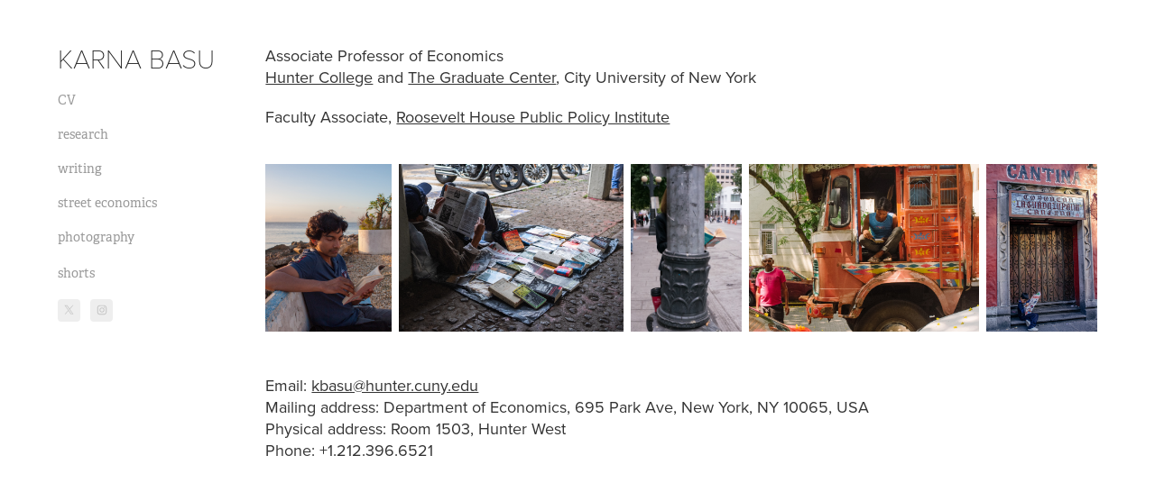

--- FILE ---
content_type: text/html; charset=utf-8
request_url: https://karnabasu.com/
body_size: 4802
content:
<!DOCTYPE HTML>
<html lang="en-US">
<head>
  <meta charset="UTF-8" />
  <meta name="viewport" content="width=device-width, initial-scale=1" />
      <meta name="keywords"  content="economics,professor,street photography,behavioral economics,hunter college,cuny,ricoh gr,karna,basu,karna basu,hyperbolic discounting" />
      <meta name="twitter:card"  content="summary_large_image" />
      <meta name="twitter:site"  content="@AdobePortfolio" />
      <meta  property="og:title" content="Karna Basu" />
      <meta  property="og:image" content="https://cdn.myportfolio.com/634cccf7afa5d1d0951acaa0d8488f87/43096e63-2e88-425f-9c9f-4fbe38d39fd1_rw_600.jpg?h=cdd91a4deaaf35f2bbe0736a85b112d6" />
      <link rel="icon" href="[data-uri]"  />
      <link rel="stylesheet" href="/dist/css/main.css" type="text/css" />
      <link rel="stylesheet" href="https://cdn.myportfolio.com/634cccf7afa5d1d0951acaa0d8488f87/41ac3eb855a657c1d678285cedbf58131765215103.css?h=d12879331e95b1d8ec4f045c70dbf3b8" type="text/css" />
    <link rel="canonical" href="https://karnabasu.com/home" />
      <title>Karna Basu</title>
    <script type="text/javascript" src="//use.typekit.net/ik/[base64].js?cb=35f77bfb8b50944859ea3d3804e7194e7a3173fb" async onload="
    try {
      window.Typekit.load();
    } catch (e) {
      console.warn('Typekit not loaded.');
    }
    "></script>
</head>
  <body class="transition-enabled">  <div class='page-background-video page-background-video-with-panel'>
  </div>
  <div class="js-responsive-nav">
    <div class="responsive-nav has-social">
      <div class="close-responsive-click-area js-close-responsive-nav">
        <div class="close-responsive-button"></div>
      </div>
          <nav data-hover-hint="nav">
      <div class="link-title">
        <a href="https://drive.google.com/file/d/1dUCQCLhGLVQH6eIeh-raeRfXzFWlHyLm/view?usp=sharing" target="_blank">CV</a>
      </div>
      <div class="page-title">
        <a href="/research" >research</a>
      </div>
      <div class="page-title">
        <a href="/writing" >writing</a>
      </div>
      <div class="page-title">
        <a href="/street-economics" >street economics</a>
      </div>
              <ul class="group">
                  <li class="gallery-title"><a href="/pictures"  >photography</a></li>
              </ul>
      <div class="page-title">
        <a href="/shorts-1" >shorts</a>
      </div>
              <div class="social pf-nav-social" data-hover-hint="navSocialIcons">
                <ul>
                        <li>
                          <a href="https://twitter.com/StreetEcon" target="_blank">
                            <svg xmlns="http://www.w3.org/2000/svg" xmlns:xlink="http://www.w3.org/1999/xlink" version="1.1" x="0px" y="0px" viewBox="-8 -3 35 24" xml:space="preserve" class="icon"><path d="M10.4 7.4 16.9 0h-1.5L9.7 6.4 5.2 0H0l6.8 9.7L0 17.4h1.5l5.9-6.8 4.7 6.8h5.2l-6.9-10ZM8.3 9.8l-.7-1-5.5-7.6h2.4l4.4 6.2.7 1 5.7 8h-2.4L8.3 9.8Z"/></svg>
                          </a>
                        </li>
                        <li>
                          <a href="https://www.instagram.com/karnabasu/" target="_blank">
                            <svg version="1.1" id="Layer_1" xmlns="http://www.w3.org/2000/svg" xmlns:xlink="http://www.w3.org/1999/xlink" viewBox="0 0 30 24" style="enable-background:new 0 0 30 24;" xml:space="preserve" class="icon">
                            <g>
                              <path d="M15,5.4c2.1,0,2.4,0,3.2,0c0.8,0,1.2,0.2,1.5,0.3c0.4,0.1,0.6,0.3,0.9,0.6c0.3,0.3,0.5,0.5,0.6,0.9
                                c0.1,0.3,0.2,0.7,0.3,1.5c0,0.8,0,1.1,0,3.2s0,2.4,0,3.2c0,0.8-0.2,1.2-0.3,1.5c-0.1,0.4-0.3,0.6-0.6,0.9c-0.3,0.3-0.5,0.5-0.9,0.6
                                c-0.3,0.1-0.7,0.2-1.5,0.3c-0.8,0-1.1,0-3.2,0s-2.4,0-3.2,0c-0.8,0-1.2-0.2-1.5-0.3c-0.4-0.1-0.6-0.3-0.9-0.6
                                c-0.3-0.3-0.5-0.5-0.6-0.9c-0.1-0.3-0.2-0.7-0.3-1.5c0-0.8,0-1.1,0-3.2s0-2.4,0-3.2c0-0.8,0.2-1.2,0.3-1.5c0.1-0.4,0.3-0.6,0.6-0.9
                                c0.3-0.3,0.5-0.5,0.9-0.6c0.3-0.1,0.7-0.2,1.5-0.3C12.6,5.4,12.9,5.4,15,5.4 M15,4c-2.2,0-2.4,0-3.3,0c-0.9,0-1.4,0.2-1.9,0.4
                                c-0.5,0.2-1,0.5-1.4,0.9C7.9,5.8,7.6,6.2,7.4,6.8C7.2,7.3,7.1,7.9,7,8.7C7,9.6,7,9.8,7,12s0,2.4,0,3.3c0,0.9,0.2,1.4,0.4,1.9
                                c0.2,0.5,0.5,1,0.9,1.4c0.4,0.4,0.9,0.7,1.4,0.9c0.5,0.2,1.1,0.3,1.9,0.4c0.9,0,1.1,0,3.3,0s2.4,0,3.3,0c0.9,0,1.4-0.2,1.9-0.4
                                c0.5-0.2,1-0.5,1.4-0.9c0.4-0.4,0.7-0.9,0.9-1.4c0.2-0.5,0.3-1.1,0.4-1.9c0-0.9,0-1.1,0-3.3s0-2.4,0-3.3c0-0.9-0.2-1.4-0.4-1.9
                                c-0.2-0.5-0.5-1-0.9-1.4c-0.4-0.4-0.9-0.7-1.4-0.9c-0.5-0.2-1.1-0.3-1.9-0.4C17.4,4,17.2,4,15,4L15,4L15,4z"/>
                              <path d="M15,7.9c-2.3,0-4.1,1.8-4.1,4.1s1.8,4.1,4.1,4.1s4.1-1.8,4.1-4.1S17.3,7.9,15,7.9L15,7.9z M15,14.7c-1.5,0-2.7-1.2-2.7-2.7
                                c0-1.5,1.2-2.7,2.7-2.7s2.7,1.2,2.7,2.7C17.7,13.5,16.5,14.7,15,14.7L15,14.7z"/>
                              <path d="M20.2,7.7c0,0.5-0.4,1-1,1s-1-0.4-1-1s0.4-1,1-1S20.2,7.2,20.2,7.7L20.2,7.7z"/>
                            </g>
                            </svg>
                          </a>
                        </li>
                </ul>
              </div>
          </nav>
    </div>
  </div>
  <div class="site-wrap cfix js-site-wrap">
    <div class="site-container">
      <div class="site-content e2e-site-content">
        <div class="sidebar-content">
          <header class="site-header">
              <div class="logo-wrap" data-hover-hint="logo">
                    <div class="logo e2e-site-logo-text logo-text  ">
    <a href="/home" class="preserve-whitespace">Karna Basu</a>

</div>
              </div>
  <div class="hamburger-click-area js-hamburger">
    <div class="hamburger">
      <i></i>
      <i></i>
      <i></i>
    </div>
  </div>
          </header>
              <nav data-hover-hint="nav">
      <div class="link-title">
        <a href="https://drive.google.com/file/d/1dUCQCLhGLVQH6eIeh-raeRfXzFWlHyLm/view?usp=sharing" target="_blank">CV</a>
      </div>
      <div class="page-title">
        <a href="/research" >research</a>
      </div>
      <div class="page-title">
        <a href="/writing" >writing</a>
      </div>
      <div class="page-title">
        <a href="/street-economics" >street economics</a>
      </div>
              <ul class="group">
                  <li class="gallery-title"><a href="/pictures"  >photography</a></li>
              </ul>
      <div class="page-title">
        <a href="/shorts-1" >shorts</a>
      </div>
                  <div class="social pf-nav-social" data-hover-hint="navSocialIcons">
                    <ul>
                            <li>
                              <a href="https://twitter.com/StreetEcon" target="_blank">
                                <svg xmlns="http://www.w3.org/2000/svg" xmlns:xlink="http://www.w3.org/1999/xlink" version="1.1" x="0px" y="0px" viewBox="-8 -3 35 24" xml:space="preserve" class="icon"><path d="M10.4 7.4 16.9 0h-1.5L9.7 6.4 5.2 0H0l6.8 9.7L0 17.4h1.5l5.9-6.8 4.7 6.8h5.2l-6.9-10ZM8.3 9.8l-.7-1-5.5-7.6h2.4l4.4 6.2.7 1 5.7 8h-2.4L8.3 9.8Z"/></svg>
                              </a>
                            </li>
                            <li>
                              <a href="https://www.instagram.com/karnabasu/" target="_blank">
                                <svg version="1.1" id="Layer_1" xmlns="http://www.w3.org/2000/svg" xmlns:xlink="http://www.w3.org/1999/xlink" viewBox="0 0 30 24" style="enable-background:new 0 0 30 24;" xml:space="preserve" class="icon">
                                <g>
                                  <path d="M15,5.4c2.1,0,2.4,0,3.2,0c0.8,0,1.2,0.2,1.5,0.3c0.4,0.1,0.6,0.3,0.9,0.6c0.3,0.3,0.5,0.5,0.6,0.9
                                    c0.1,0.3,0.2,0.7,0.3,1.5c0,0.8,0,1.1,0,3.2s0,2.4,0,3.2c0,0.8-0.2,1.2-0.3,1.5c-0.1,0.4-0.3,0.6-0.6,0.9c-0.3,0.3-0.5,0.5-0.9,0.6
                                    c-0.3,0.1-0.7,0.2-1.5,0.3c-0.8,0-1.1,0-3.2,0s-2.4,0-3.2,0c-0.8,0-1.2-0.2-1.5-0.3c-0.4-0.1-0.6-0.3-0.9-0.6
                                    c-0.3-0.3-0.5-0.5-0.6-0.9c-0.1-0.3-0.2-0.7-0.3-1.5c0-0.8,0-1.1,0-3.2s0-2.4,0-3.2c0-0.8,0.2-1.2,0.3-1.5c0.1-0.4,0.3-0.6,0.6-0.9
                                    c0.3-0.3,0.5-0.5,0.9-0.6c0.3-0.1,0.7-0.2,1.5-0.3C12.6,5.4,12.9,5.4,15,5.4 M15,4c-2.2,0-2.4,0-3.3,0c-0.9,0-1.4,0.2-1.9,0.4
                                    c-0.5,0.2-1,0.5-1.4,0.9C7.9,5.8,7.6,6.2,7.4,6.8C7.2,7.3,7.1,7.9,7,8.7C7,9.6,7,9.8,7,12s0,2.4,0,3.3c0,0.9,0.2,1.4,0.4,1.9
                                    c0.2,0.5,0.5,1,0.9,1.4c0.4,0.4,0.9,0.7,1.4,0.9c0.5,0.2,1.1,0.3,1.9,0.4c0.9,0,1.1,0,3.3,0s2.4,0,3.3,0c0.9,0,1.4-0.2,1.9-0.4
                                    c0.5-0.2,1-0.5,1.4-0.9c0.4-0.4,0.7-0.9,0.9-1.4c0.2-0.5,0.3-1.1,0.4-1.9c0-0.9,0-1.1,0-3.3s0-2.4,0-3.3c0-0.9-0.2-1.4-0.4-1.9
                                    c-0.2-0.5-0.5-1-0.9-1.4c-0.4-0.4-0.9-0.7-1.4-0.9c-0.5-0.2-1.1-0.3-1.9-0.4C17.4,4,17.2,4,15,4L15,4L15,4z"/>
                                  <path d="M15,7.9c-2.3,0-4.1,1.8-4.1,4.1s1.8,4.1,4.1,4.1s4.1-1.8,4.1-4.1S17.3,7.9,15,7.9L15,7.9z M15,14.7c-1.5,0-2.7-1.2-2.7-2.7
                                    c0-1.5,1.2-2.7,2.7-2.7s2.7,1.2,2.7,2.7C17.7,13.5,16.5,14.7,15,14.7L15,14.7z"/>
                                  <path d="M20.2,7.7c0,0.5-0.4,1-1,1s-1-0.4-1-1s0.4-1,1-1S20.2,7.2,20.2,7.7L20.2,7.7z"/>
                                </g>
                                </svg>
                              </a>
                            </li>
                    </ul>
                  </div>
              </nav>
        </div>
        <main>
  <div class="page-container" data-context="page.page.container" data-hover-hint="pageContainer">
    <section class="page standard-modules">
      <div class="page-content js-page-content" data-context="pages" data-identity="id:p5a505e7e12014f66279cc4608b215a0107731ee20d120a69bfb32">
        <div id="project-canvas" class="js-project-modules modules content">
          <div id="project-modules">
              
              
              
              
              
              <div class="project-module module text project-module-text align- js-project-module e2e-site-project-module-text" style="padding-top: 0px;
padding-bottom: 0px;
  width: 100%;
  max-width: 800px;
  float: left;
  clear: both;
">
  <div class="rich-text js-text-editable module-text"><div class="main-text"><span style="color:#333333;" class="texteditor-inline-color"><span style="font-size:18px;" class="texteditor-inline-fontsize">Associate Professor of Economics<br><a href="http://econ.hunter.cuny.edu" target="_blank">Hunter College</a> and <a href="https://gc.cuny.edu/Page-Elements/Academics-Research-Centers-Initiatives/Doctoral-Programs/Economics" target="_blank">The Graduate Center</a>, City University of New York</span></span></div><div class="main-text"><span style="color:#333333;" class="texteditor-inline-color"><span style="font-size:18px;" class="texteditor-inline-fontsize">Faculty Associate, <a href="http://www.roosevelthouse.hunter.cuny.edu" target="_blank">Roosevelt House Public Policy Institute</a></span></span></div></div>
</div>

              
              
              
              
              
              
              
              
              
              
              
              <div class="project-module module media_collection project-module-media_collection" data-id="m5bc7722b33f3e7b0873be31cd71c07fbed1f6046070797e73621c"  style="padding-top: 20px;
padding-bottom: 40px;
  width: 100%;
">
  <div class="grid--main js-grid-main" data-grid-max-images="  5
">
    <div class="grid__item-container js-grid-item-container" data-flex-grow="195" style="width:195px; flex-grow:195;" data-width="1920" data-height="2560">
      <script type="text/html" class="js-lightbox-slide-content">
        <div class="grid__image-wrapper">
          <img src="https://cdn.myportfolio.com/634cccf7afa5d1d0951acaa0d8488f87/43096e63-2e88-425f-9c9f-4fbe38d39fd1_rw_1920.jpg?h=68a6fa868cbb6ab72e4552505323d02e" srcset="https://cdn.myportfolio.com/634cccf7afa5d1d0951acaa0d8488f87/43096e63-2e88-425f-9c9f-4fbe38d39fd1_rw_600.jpg?h=cdd91a4deaaf35f2bbe0736a85b112d6 600w,https://cdn.myportfolio.com/634cccf7afa5d1d0951acaa0d8488f87/43096e63-2e88-425f-9c9f-4fbe38d39fd1_rw_1200.jpg?h=1a6cf9b0b0c422ed70790aedb91eeb22 1200w,https://cdn.myportfolio.com/634cccf7afa5d1d0951acaa0d8488f87/43096e63-2e88-425f-9c9f-4fbe38d39fd1_rw_1920.jpg?h=68a6fa868cbb6ab72e4552505323d02e 1920w,"  sizes="(max-width: 1920px) 100vw, 1920px">
        <div>
      </script>
      <img
        class="grid__item-image js-grid__item-image grid__item-image-lazy js-lazy"
        src="[data-uri]"
        
        data-src="https://cdn.myportfolio.com/634cccf7afa5d1d0951acaa0d8488f87/43096e63-2e88-425f-9c9f-4fbe38d39fd1_rw_1920.jpg?h=68a6fa868cbb6ab72e4552505323d02e"
        data-srcset="https://cdn.myportfolio.com/634cccf7afa5d1d0951acaa0d8488f87/43096e63-2e88-425f-9c9f-4fbe38d39fd1_rw_600.jpg?h=cdd91a4deaaf35f2bbe0736a85b112d6 600w,https://cdn.myportfolio.com/634cccf7afa5d1d0951acaa0d8488f87/43096e63-2e88-425f-9c9f-4fbe38d39fd1_rw_1200.jpg?h=1a6cf9b0b0c422ed70790aedb91eeb22 1200w,https://cdn.myportfolio.com/634cccf7afa5d1d0951acaa0d8488f87/43096e63-2e88-425f-9c9f-4fbe38d39fd1_rw_1920.jpg?h=68a6fa868cbb6ab72e4552505323d02e 1920w,"
      >
      <span class="grid__item-filler" style="padding-bottom:133.33333333333%;"></span>
    </div>
    <div class="grid__item-container js-grid-item-container" data-flex-grow="348.04003336113" style="width:348.04003336113px; flex-grow:348.04003336113;" data-width="1605" data-height="1199">
      <script type="text/html" class="js-lightbox-slide-content">
        <div class="grid__image-wrapper">
          <img src="https://cdn.myportfolio.com/634cccf7afa5d1d0951acaa0d8488f87/856f9a2b-5700-4ba4-8078-6264da10e21d_rw_1920.jpg?h=906eb26ffc3b6d710adc326f29117459" srcset="https://cdn.myportfolio.com/634cccf7afa5d1d0951acaa0d8488f87/856f9a2b-5700-4ba4-8078-6264da10e21d_rw_600.jpg?h=deeb24ea65657009a296acbcbb951ed8 600w,https://cdn.myportfolio.com/634cccf7afa5d1d0951acaa0d8488f87/856f9a2b-5700-4ba4-8078-6264da10e21d_rw_1200.jpg?h=9acff3ad1eb9c57a64a3975dfd5afa68 1200w,https://cdn.myportfolio.com/634cccf7afa5d1d0951acaa0d8488f87/856f9a2b-5700-4ba4-8078-6264da10e21d_rw_1920.jpg?h=906eb26ffc3b6d710adc326f29117459 1605w,"  sizes="(max-width: 1605px) 100vw, 1605px">
        <div>
      </script>
      <img
        class="grid__item-image js-grid__item-image grid__item-image-lazy js-lazy"
        src="[data-uri]"
        
        data-src="https://cdn.myportfolio.com/634cccf7afa5d1d0951acaa0d8488f87/856f9a2b-5700-4ba4-8078-6264da10e21d_rw_1920.jpg?h=906eb26ffc3b6d710adc326f29117459"
        data-srcset="https://cdn.myportfolio.com/634cccf7afa5d1d0951acaa0d8488f87/856f9a2b-5700-4ba4-8078-6264da10e21d_rw_600.jpg?h=deeb24ea65657009a296acbcbb951ed8 600w,https://cdn.myportfolio.com/634cccf7afa5d1d0951acaa0d8488f87/856f9a2b-5700-4ba4-8078-6264da10e21d_rw_1200.jpg?h=9acff3ad1eb9c57a64a3975dfd5afa68 1200w,https://cdn.myportfolio.com/634cccf7afa5d1d0951acaa0d8488f87/856f9a2b-5700-4ba4-8078-6264da10e21d_rw_1920.jpg?h=906eb26ffc3b6d710adc326f29117459 1605w,"
      >
      <span class="grid__item-filler" style="padding-bottom:74.704049844237%;"></span>
    </div>
    <div class="grid__item-container js-grid-item-container" data-flex-grow="172.17777777778" style="width:172.17777777778px; flex-grow:172.17777777778;" data-width="1192" data-height="1799">
      <script type="text/html" class="js-lightbox-slide-content">
        <div class="grid__image-wrapper">
          <img src="https://cdn.myportfolio.com/634cccf7afa5d1d0951acaa0d8488f87/3cfdc6ec-93cf-4227-a856-cddfdbeb7094_rw_1200.jpg?h=a765268f36a97bd1359d3da0489372f8" srcset="https://cdn.myportfolio.com/634cccf7afa5d1d0951acaa0d8488f87/3cfdc6ec-93cf-4227-a856-cddfdbeb7094_rw_600.jpg?h=88ee373051a425477c5f56ea32b1a294 600w,https://cdn.myportfolio.com/634cccf7afa5d1d0951acaa0d8488f87/3cfdc6ec-93cf-4227-a856-cddfdbeb7094_rw_1200.jpg?h=a765268f36a97bd1359d3da0489372f8 1192w,"  sizes="(max-width: 1192px) 100vw, 1192px">
        <div>
      </script>
      <img
        class="grid__item-image js-grid__item-image grid__item-image-lazy js-lazy"
        src="[data-uri]"
        
        data-src="https://cdn.myportfolio.com/634cccf7afa5d1d0951acaa0d8488f87/3cfdc6ec-93cf-4227-a856-cddfdbeb7094_rw_1200.jpg?h=a765268f36a97bd1359d3da0489372f8"
        data-srcset="https://cdn.myportfolio.com/634cccf7afa5d1d0951acaa0d8488f87/3cfdc6ec-93cf-4227-a856-cddfdbeb7094_rw_600.jpg?h=88ee373051a425477c5f56ea32b1a294 600w,https://cdn.myportfolio.com/634cccf7afa5d1d0951acaa0d8488f87/3cfdc6ec-93cf-4227-a856-cddfdbeb7094_rw_1200.jpg?h=a765268f36a97bd1359d3da0489372f8 1192w,"
      >
      <span class="grid__item-filler" style="padding-bottom:151.0067114094%;"></span>
    </div>
    <div class="grid__item-container js-grid-item-container" data-flex-grow="355.94979079498" style="width:355.94979079498px; flex-grow:355.94979079498;" data-width="1636" data-height="1195">
      <script type="text/html" class="js-lightbox-slide-content">
        <div class="grid__image-wrapper">
          <img src="https://cdn.myportfolio.com/634cccf7afa5d1d0951acaa0d8488f87/406b3315-a58e-4fef-acc2-c679fbd25f66_rw_1920.jpg?h=ddada3d2352c68d06754de28e8089116" srcset="https://cdn.myportfolio.com/634cccf7afa5d1d0951acaa0d8488f87/406b3315-a58e-4fef-acc2-c679fbd25f66_rw_600.jpg?h=17662c8a6762d056880ffba99ecce233 600w,https://cdn.myportfolio.com/634cccf7afa5d1d0951acaa0d8488f87/406b3315-a58e-4fef-acc2-c679fbd25f66_rw_1200.jpg?h=3c82217ee81f1c77e58cab1fd6026932 1200w,https://cdn.myportfolio.com/634cccf7afa5d1d0951acaa0d8488f87/406b3315-a58e-4fef-acc2-c679fbd25f66_rw_1920.jpg?h=ddada3d2352c68d06754de28e8089116 1636w,"  sizes="(max-width: 1636px) 100vw, 1636px">
        <div>
      </script>
      <img
        class="grid__item-image js-grid__item-image grid__item-image-lazy js-lazy"
        src="[data-uri]"
        
        data-src="https://cdn.myportfolio.com/634cccf7afa5d1d0951acaa0d8488f87/406b3315-a58e-4fef-acc2-c679fbd25f66_rw_1920.jpg?h=ddada3d2352c68d06754de28e8089116"
        data-srcset="https://cdn.myportfolio.com/634cccf7afa5d1d0951acaa0d8488f87/406b3315-a58e-4fef-acc2-c679fbd25f66_rw_600.jpg?h=17662c8a6762d056880ffba99ecce233 600w,https://cdn.myportfolio.com/634cccf7afa5d1d0951acaa0d8488f87/406b3315-a58e-4fef-acc2-c679fbd25f66_rw_1200.jpg?h=3c82217ee81f1c77e58cab1fd6026932 1200w,https://cdn.myportfolio.com/634cccf7afa5d1d0951acaa0d8488f87/406b3315-a58e-4fef-acc2-c679fbd25f66_rw_1920.jpg?h=ddada3d2352c68d06754de28e8089116 1636w,"
      >
      <span class="grid__item-filler" style="padding-bottom:73.044009779951%;"></span>
    </div>
    <div class="grid__item-container js-grid-item-container" data-flex-grow="172.705" style="width:172.705px; flex-grow:172.705;" data-width="1920" data-height="2890">
      <script type="text/html" class="js-lightbox-slide-content">
        <div class="grid__image-wrapper">
          <img src="https://cdn.myportfolio.com/634cccf7afa5d1d0951acaa0d8488f87/8d7c6b63-1bee-43f7-a9d1-c1dd3310f5fd_rw_1920.jpg?h=ffaecdf8be76e0f2d68614584936d0e1" srcset="https://cdn.myportfolio.com/634cccf7afa5d1d0951acaa0d8488f87/8d7c6b63-1bee-43f7-a9d1-c1dd3310f5fd_rw_600.jpg?h=722228e760b4136ca351cc5cb2120f4c 600w,https://cdn.myportfolio.com/634cccf7afa5d1d0951acaa0d8488f87/8d7c6b63-1bee-43f7-a9d1-c1dd3310f5fd_rw_1200.jpg?h=a6186510d2b9e3a62b359b19b0ed6d18 1200w,https://cdn.myportfolio.com/634cccf7afa5d1d0951acaa0d8488f87/8d7c6b63-1bee-43f7-a9d1-c1dd3310f5fd_rw_1920.jpg?h=ffaecdf8be76e0f2d68614584936d0e1 1920w,"  sizes="(max-width: 1920px) 100vw, 1920px">
        <div>
      </script>
      <img
        class="grid__item-image js-grid__item-image grid__item-image-lazy js-lazy"
        src="[data-uri]"
        
        data-src="https://cdn.myportfolio.com/634cccf7afa5d1d0951acaa0d8488f87/8d7c6b63-1bee-43f7-a9d1-c1dd3310f5fd_rw_1920.jpg?h=ffaecdf8be76e0f2d68614584936d0e1"
        data-srcset="https://cdn.myportfolio.com/634cccf7afa5d1d0951acaa0d8488f87/8d7c6b63-1bee-43f7-a9d1-c1dd3310f5fd_rw_600.jpg?h=722228e760b4136ca351cc5cb2120f4c 600w,https://cdn.myportfolio.com/634cccf7afa5d1d0951acaa0d8488f87/8d7c6b63-1bee-43f7-a9d1-c1dd3310f5fd_rw_1200.jpg?h=a6186510d2b9e3a62b359b19b0ed6d18 1200w,https://cdn.myportfolio.com/634cccf7afa5d1d0951acaa0d8488f87/8d7c6b63-1bee-43f7-a9d1-c1dd3310f5fd_rw_1920.jpg?h=ffaecdf8be76e0f2d68614584936d0e1 1920w,"
      >
      <span class="grid__item-filler" style="padding-bottom:150.54572826496%;"></span>
    </div>
    <div class="js-grid-spacer"></div>
  </div>
</div>

              
              
              
              
              
              
              
              <div class="project-module module text project-module-text align- js-project-module e2e-site-project-module-text" style="padding-top: 0px;
padding-bottom: 0px;
  width: 100%;
  max-width: 800px;
  float: left;
  clear: both;
">
  <div class="rich-text js-text-editable module-text"><div><span style="color:#333333;" class="texteditor-inline-color"><span style="font-size:18px;" class="texteditor-inline-fontsize">Email: <a href="mailto:kbasu@hunter.cuny.edu" target="_blank">kbasu@hunter.cuny.edu</a><br>Mailing address: Department of Economics, 695 Park Ave, New York, NY 10065, USA<br>Physical address: Room 1503, Hunter West<br>Phone: +1.212.396.6521</span></span></div></div>
</div>

              
              
              
              
          </div>
        </div>
      </div>
    </section>
  </div>
        </main>
      </div>
    </div>
  </div>
</body>
<script type="text/javascript">
  // fix for Safari's back/forward cache
  window.onpageshow = function(e) {
    if (e.persisted) { window.location.reload(); }
  };
</script>
  <script type="text/javascript">var __config__ = {"page_id":"p5a505e7e12014f66279cc4608b215a0107731ee20d120a69bfb32","theme":{"name":"basic"},"pageTransition":true,"linkTransition":true,"disableDownload":true,"localizedValidationMessages":{"required":"This field is required","Email":"This field must be a valid email address"},"lightbox":{"enabled":true,"color":{"opacity":1,"hex":"#000000"}},"cookie_banner":{"enabled":false},"googleAnalytics":{"trackingCode":"UA-36137650-3","anonymization":false}};</script>
  <script type="text/javascript" src="/site/translations?cb=35f77bfb8b50944859ea3d3804e7194e7a3173fb"></script>
  <script type="text/javascript" src="/dist/js/main.js?cb=35f77bfb8b50944859ea3d3804e7194e7a3173fb"></script>
</html>


--- FILE ---
content_type: text/plain
request_url: https://www.google-analytics.com/j/collect?v=1&_v=j102&a=1265765925&t=pageview&_s=1&dl=https%3A%2F%2Fkarnabasu.com%2F&ul=en-us%40posix&dt=Karna%20Basu&sr=1280x720&vp=1280x720&_u=IEBAAEABAAAAACAAI~&jid=1442223433&gjid=1949567188&cid=1807471440.1769100933&tid=UA-36137650-3&_gid=843569109.1769100933&_r=1&_slc=1&z=419629214
body_size: -450
content:
2,cG-E7R3FP4SDP